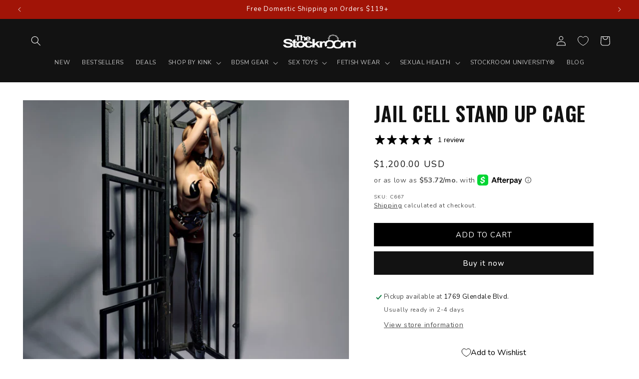

--- FILE ---
content_type: text/css
request_url: https://stockroom.com/cdn/shop/t/47/assets/component-mega-menu.css?v=10110889665867715061765222343
body_size: -343
content:
.mega-menu{position:static}.mega-menu__content{background-color:rgb(var(--color-background));border-left:0;border-radius:0;border-right:0;left:0;overflow-y:auto;padding-bottom:3rem;padding-top:3rem;position:absolute;right:0;top:100%}.shopify-section-header-sticky .mega-menu__content{max-height:calc(100vh - var(--header-bottom-position-desktop, 20rem) - 4rem)}.header-wrapper--border-bottom .mega-menu__content{border-top:0}.js .mega-menu__content{opacity:0;transform:translateY(-1.5rem)}.mega-menu[open] .mega-menu__content{opacity:1;transform:translateY(0)}.mega-menu__list{display:grid;gap:1.8rem 4rem;grid-template-columns:repeat(6,minmax(0,1fr));list-style:none}.mega-menu__link{color:rgba(var(--color-foreground),.75);display:block;line-height:calc(1 + .3 / var(--font-body-scale));padding-bottom:.6rem;padding-top:.6rem;text-decoration:none;transition:text-decoration var(--duration-short) ease;word-wrap:break-word}.mega-menu__link--level-2{font-weight:700}.header--top-center .mega-menu__list{display:flex;justify-content:center;flex-wrap:wrap;column-gap:0}.header--top-center .mega-menu__list>li{width:16%;padding-right:2.4rem}.mega-menu__link:hover,.mega-menu__link--active{color:rgb(var(--color-foreground));text-decoration:underline}.mega-menu__link--active:hover{text-decoration-thickness:.2rem}.mega-menu .mega-menu__list--condensed{display:block}.mega-menu__list--condensed .mega-menu__link{font-weight:400}
/*# sourceMappingURL=/cdn/shop/t/47/assets/component-mega-menu.css.map?v=10110889665867715061765222343 */


--- FILE ---
content_type: text/css;charset=UTF-8
request_url: https://cached.rebuyengine.com/api/v1/widgets/styles?id=230171&format=css&cache_key=1764786391
body_size: -450
content:
.rebuy-widget-230171{width:100%!important;max-width:440px!important;margin-left:0!important;margin-right:auto!important;text-align:left!important;margin-top:0px!important;margin-bottom:0px!important}#rebuy-widget-230171 .rebuy-product-grid{max-width:440px!important;width:100%!important;margin-left:0!important}#rebuy-widget-230171 .primary-title{text-align:left!important;margin-bottom:0px!important}#rebuy-widget-230171 .rebuy-product-block{margin-left:10px!important;width:100%!important}.powered-by-rebuy{display:none!important}#rebuy-widget-230171 .rebuy-widget{margin-top:0px!important;margin-bottom:0px!important}#rebuy-widget-230171 .rebuy-widget.widget-type-cart.widget-display-embed.widget-layout-list{margin-top:0!important;margin-bottom:0!important;padding:0 0!important}#rebuy-widget-230171 .rebuy-product-grid.large-style-list.large-columns-1.large-carousel,#rebuy-widget-230171 .rebuy-product-grid.medium-style-grid.medium-columns-1.medium-carousel,#rebuy-widget-230171 .rebuy-product-grid.small-style-grid.small-columns-1.small-carousel{margin-top:0!important;margin-bottom:0!important;padding-top:0!important;padding-bottom:0!important}#rebuy-widget-230171 .rebuy-product-block.splide__slide.rebuy-carousel__slide{margin-top:0!important;margin-bottom:0!important;padding-top:20!important;padding-bottom:0!important}#rebuy-widget-230171 .rebuy-product-title.clickable{font-family:'Oswald',Arial,sans-serif;text-transform:uppercase;font-weight:600}

--- FILE ---
content_type: text/css;charset=UTF-8
request_url: https://cached.rebuyengine.com/api/v1/widgets/styles?id=237463&format=css&cache_key=1764786391
body_size: -228
content:
#rebuy-widget-237463 .rebuy-product-title.clickable{font-family:'Oswald',Arial,sans-serif;text-transform:uppercase;font-weight:600;font-size:1.3rem;text-align:left!important;display:block}#rebuy-widget-237463 .rebuy-money{text-align:left!important;display:block}#rebuy-widget-237463 .rebuy-product-media{aspect-ratio:1 / 1;width:100%!important;display:flex;align-items:center;justify-content:center;overflow:hidden;background:#fff;margin-bottom:20px!important}#rebuy-widget-237463 .rebuy-product-media img{width:100%;height:100%;object-fit:cover;display:block}#rebuy-widget-237463 .rebuy-product-title,#rebuy-widget-237463 .rebuy-product-title.clickable{line-height:1.25!important;margin-top:0!important;margin-bottom:4px!important}#rebuy-widget-237463 .rebuy-product-block{display:flex!important;flex-direction:column!important;height:100%!important}#rebuy-widget-237463 .rebuy-product-info{flex:1 1 auto;display:flex;flex-direction:column}#rebuy-widget-237463 .rebuy-button{margin-top:auto!important;width:100%}#rebuy-widget-237463 .rebuy-product-block{display:grid!important;grid-template-rows:auto 1fr auto!important;height:100%!important}#rebuy-widget-237463 .rebuy-product-info{display:flex;flex-direction:column}#rebuy-widget-237463 .rebuy-product-actions,#rebuy-widget-237463 .rebuy-button{align-self:stretch}#rebuy-widget-237463 .rebuy-product-title,#rebuy-widget-237463 .rebuy-product-title.clickable{display:-webkit-box;-webkit-box-orient:vertical;-webkit-line-clamp:2;overflow:hidden;min-height:2.6em;line-height:1.3!important;margin-bottom:6px!important}#rebuy-widget-237463 .rebuy-money{margin-top:2px}#rebuy-widget-237463 .rebuy-product-price{display:flex!important;gap:8px;align-items:center;flex-wrap:wrap}#rebuy-widget-237463 .rebuy-money{display:inline-block!important;font-size:1.6rem!important;font-weight:600!important;margin:0;line-height:1.3}#rebuy-widget-237463 .rebuy-money.rebuy-compare-price{font-size:.8rem!important;font-weight:400!important;text-decoration:line-through!important;margin:0;line-height:1.3}#rebuy-widget-237463::before{content:"Recently Viewed";display:block;font-family:"Oswald",sans-serif;font-weight:600;color:#000;text-transform:uppercase;margin-bottom:1rem;text-align:left;line-height:1.1;font-size:3rem}@media (min-width:990px){#rebuy-widget-237463::before{font-size:4rem}}

--- FILE ---
content_type: text/javascript; charset=utf-8
request_url: https://stockroom.com/products/jail-cell-stand-up-cage-dungeon-furniture.js
body_size: 898
content:
{"id":6486757343383,"title":"Jail Cell Stand Up Cage","handle":"jail-cell-stand-up-cage-dungeon-furniture","description":"\u003cp\u003eThe Jail Cell Stand-Up Cage is the ultimate dungeon accessory. This security cage is perfect for keeping a human captive exactly where you want. You can stash your prisoner, slave, or submissive in this very attractive steel cage and won’t need to worry about them escaping. This strong and secure jail cell locks in three different places to provide maximum confinement.\u003c\/p\u003e\r\n\u003cp\u003eThe Jail Cell Stand-Up Cage is easy to assemble. It is made up of eight different pieces that can easily collapse back down for storage purposes. The three doors open individually and independently of one another and lock securely with 3 separate padlocks (\u003cstrong\u003elocks not included\u003c\/strong\u003e). Access to the separate sections inside the cage is granted by opening one door while other doors remain closed and locked. You can play with your prisoner while some doors are open and others are closed.\u003c\/p\u003e\r\n\u003cp\u003eThe sides of the cage are secured with 12 bolts each. The entire piece is constructed from top-quality welded steel. The steel bars are all 1” x 1” square steel. You can also use the cell laying down (horizontally).\u003c\/p\u003e\r\n\u003cp\u003e\u003cstrong\u003eProduct Details:\u003c\/strong\u003e\u003cbr\u003e • 6’4\" tall \u003cbr\u003e • 23” wide \u003cbr\u003e • 25” deep \u003cbr\u003e • 150 lbs.\u003c\/p\u003e\r\n\u003cp\u003e\u003cstrong\u003eThe Eight Pieces :\u003c\/strong\u003e\u003cbr\u003e Top (23” x 25”)\u003cbr\u003e Bottom (23” x 25”)\u003cbr\u003e Right (6’4\" x 25”)\u003cbr\u003e Left (6’4\" x 25”)\u003cbr\u003e Back (6’4\" x 23”)\u003cbr\u003e 3 front piece (23” x 23”) doors \u003cbr\u003e\u003cbr\u003e *Note: This item is available only in powder coat.\u003c\/p\u003e\r\n\u003cp\u003e\u003cstrong\u003eALL SALES FINAL. Please order carefully and if you have any questions or concerns about this item, please contact our Customer Service. \u003c\/strong\u003e\u003c\/p\u003e\r\n\u003cp\u003e\u003cstrong\u003eSHIPPING NOTES:\u003c\/strong\u003e\u003cbr\u003e This is a drop-ship item. Orders may take up to 8-10 weeks delivery time. International orders are not available. The price of the item includes FREE SHIPPING within the continental US. Additional shipping fees may apply otherwise. \u003cstrong\u003eExpress shipping is not available for this item.\u003c\/strong\u003e\u003c\/p\u003e","published_at":"2021-02-22T19:03:33-08:00","created_at":"2021-02-22T19:03:33-08:00","vendor":"vendor-unknown","type":"BDSM Gear","tags":["BDSM Gear: Dungeon Furniture","FREE GIFT","not-on-sale","Promo Exclude"],"price":120000,"price_min":120000,"price_max":120000,"available":true,"price_varies":false,"compare_at_price":null,"compare_at_price_min":0,"compare_at_price_max":0,"compare_at_price_varies":false,"variants":[{"id":39250715476119,"title":"Default Title","option1":"Default Title","option2":null,"option3":null,"sku":"C667","requires_shipping":true,"taxable":true,"featured_image":null,"available":true,"name":"Jail Cell Stand Up Cage","public_title":null,"options":["Default Title"],"price":120000,"weight":52163,"compare_at_price":null,"inventory_management":null,"barcode":"","quantity_rule":{"min":1,"max":null,"increment":1},"quantity_price_breaks":[],"requires_selling_plan":false,"selling_plan_allocations":[]}],"images":["\/\/cdn.shopify.com\/s\/files\/1\/0505\/9398\/8759\/files\/Image_20251223_175957.jpg?v=1766542138"],"featured_image":"\/\/cdn.shopify.com\/s\/files\/1\/0505\/9398\/8759\/files\/Image_20251223_175957.jpg?v=1766542138","options":[{"name":"Title","position":1,"values":["Default Title"]}],"url":"\/products\/jail-cell-stand-up-cage-dungeon-furniture","media":[{"alt":"Model inside a metal cage on a gray background","id":39849882353815,"position":1,"preview_image":{"aspect_ratio":0.8,"height":3000,"width":2400,"src":"https:\/\/cdn.shopify.com\/s\/files\/1\/0505\/9398\/8759\/files\/Image_20251223_175957.jpg?v=1766542138"},"aspect_ratio":0.8,"height":3000,"media_type":"image","src":"https:\/\/cdn.shopify.com\/s\/files\/1\/0505\/9398\/8759\/files\/Image_20251223_175957.jpg?v=1766542138","width":2400}],"requires_selling_plan":false,"selling_plan_groups":[]}

--- FILE ---
content_type: application/javascript
request_url: https://geoip-product-blocker.zend-apps.com/script/2018/blocker17803027.js
body_size: 5829
content:
var ZAPB = {}; window.za_country_code="US"; window.za_state_code="OH"; window.za_ip="18.118.143.210"; ZAPB.rules = JSON.parse('[{"block_type":"state","vpn_block":"0","states":{"country":"US","state":"CA"},"country":"","products":{"0":{"handle":"fox-tail-anal-plug-butt-plugs"},"1":{"handle":"pride-rainbow-faux-foxtail"},"2":{"handle":"white-rabbit-fur-bunny-tail-silicone-butt-plug"}}},{"block_type":"country","vpn_block":"0","states":"","country":"AF,AL,DZ,AS,AD,AO,AI,AQ,AG,AR,AM,AW,AU,AT,AZ,BS,BH,BD,BB,BY,BE,BZ,BJ,BM,BT,BO,BA,BW,BV,BR,BQ,IO,VG,BN,BG,BF,BI,KH,CM,CT,CV,KY,CF,TD,CL,CN,CX,CC,CO,KM,CG,CD,CK,CR,HR,CU,CY,CZ,CI,DK,DJ,DM,DO,NQ,DD,EC,EG,SV,GQ,ER,EE,ET,FK,FO,FJ,FI,FR,GF,PF,TF,FQ,GA,GM,GE,DE,GH,GI,GR,GL,GD,GP,GU,GT,GG,GN,GW,GY,HT,HM,HN,HK,HU,IS,IN,ID,IR,IQ,IE,IM,IL,IT,JM,JP,JE,JT,JO,KZ,KE,KI,KW,KG,LA,LV,LB,LS,LR,LY,LI,LT,LU,MO,MK,MG,MW,MY,MV,ML,MT,MH,MQ,MR,MU,YT,FX,FM,MI,MD,MC,MN,ME,MS,MA,MZ,MM,NA,NR,NP,NL,AN,NT,NC,NZ,NI,NE,NG,NU,NF,KP,VD,MP,NO,OM,PC,PK,PW,PS,PA,PZ,PG,PY,YD,PE,PH,PN,PL,PT,PR,QA,RO,RU,RW,RE,BL,SH,KN,LC,MF,PM,VC,WS,SM,SA,SN,RS,CS,SC,SL,SG,SK,SI,SB,SO,ZA,GS,KR,ES,LK,SD,SR,SJ,SZ,SE,CH,SY,ST,TW,TJ,TZ,TH,TL,TG,TK,TO,TT,TN,TR,TM,TP,TC,TV,UM,PU,VI,UG,UA,SU,AE,GB,UY,UZ,VU,VA,VE,VN,WK,WF,EH,YE,ZM,ZW,AX","products":{"0":{"handle":"hitachi-magic-wand-massagers"}}}]'); ZAPB.variants = JSON.parse('[{"country":"","variants":{},"block_type":"state","vpn_block":"0","states":{"country":"US","state":"CA"}},{"country":"AF,AL,DZ,AS,AD,AO,AI,AQ,AG,AR,AM,AW,AU,AT,AZ,BS,BH,BD,BB,BY,BE,BZ,BJ,BM,BT,BO,BA,BW,BV,BR,BQ,IO,VG,BN,BG,BF,BI,KH,CM,CT,CV,KY,CF,TD,CL,CN,CX,CC,CO,KM,CG,CD,CK,CR,HR,CU,CY,CZ,CI,DK,DJ,DM,DO,NQ,DD,EC,EG,SV,GQ,ER,EE,ET,FK,FO,FJ,FI,FR,GF,PF,TF,FQ,GA,GM,GE,DE,GH,GI,GR,GL,GD,GP,GU,GT,GG,GN,GW,GY,HT,HM,HN,HK,HU,IS,IN,ID,IR,IQ,IE,IM,IL,IT,JM,JP,JE,JT,JO,KZ,KE,KI,KW,KG,LA,LV,LB,LS,LR,LY,LI,LT,LU,MO,MK,MG,MW,MY,MV,ML,MT,MH,MQ,MR,MU,YT,FX,FM,MI,MD,MC,MN,ME,MS,MA,MZ,MM,NA,NR,NP,NL,AN,NT,NC,NZ,NI,NE,NG,NU,NF,KP,VD,MP,NO,OM,PC,PK,PW,PS,PA,PZ,PG,PY,YD,PE,PH,PN,PL,PT,PR,QA,RO,RU,RW,RE,BL,SH,KN,LC,MF,PM,VC,WS,SM,SA,SN,RS,CS,SC,SL,SG,SK,SI,SB,SO,ZA,GS,KR,ES,LK,SD,SR,SJ,SZ,SE,CH,SY,ST,TW,TJ,TZ,TH,TL,TG,TK,TO,TT,TN,TR,TM,TP,TC,TV,UM,PU,VI,UG,UA,SU,AE,GB,UY,UZ,VU,VA,VE,VN,WK,WF,EH,YE,ZM,ZW,AX","variants":{},"block_type":"country","vpn_block":"0","states":""}]'); ZAPB.secret_link = ""; ZAPB.lock_urls = JSON.parse('[]'); ZAPB.shop_name = 'jtstockroom'; ZAPB.ana_btn = '<button id="ZAPB_block_variant" class="unavailable_design" type="button"> UNAVAILABLE TO CART</button> <style> .unavailable_design{ text-align: center; width: 100%; line-height: 1.4; padding-left: 5px; padding-right: 5px; white-space: normal; margin-top: 0; margin-bottom: 10px; min-height: 44px; background: #ffffff21; color: #3a3a3a !important; border: 1px solid #3a3a3a; font-size: 14px; font-weight: 600; } .ZAPB_block_class:before { content: " "; position: absolute; top: 0; left: 0; bottom: 0; right: 0; z-index: 999999; /*cursor: not-allowed;*/ } .ZAPB_block_class { opacity: 0.5; position: relative; } </style>'; ZAPB.bar_template = '<style> .ZAPB_bar_template_content{ min-height: 40px; } .ZAPB_bar_template_content .ZAPB_bar_template{ background-repeat: no-repeat; background-size: cover; background-position: center; position: fixed; top: 0; width: 100%; z-index: 9999; align-items: center; text-align: center; background-color: #000; } .ZAPB_bar_template_content .ZAPB_bar_template p { font-size: 16px; color: #fff; } </style> <div class="ZAPB_bar_template_content"> <div class="ZAPB_bar_template"> <div class="ZAPB_bar_template"> <p style="margin: 0; padding: 5px;"></p> </div> </div> </div>'; ZAPB.display_message = JSON.parse('null'); ZAPB.custom_css = ''; window.setCookie=function(e,t,n){var o=new Date;o.setTime(o.getTime()+24*n*60*60*1e3);var i="expires="+o.toGMTString();document.cookie=e+"="+t+";"+i+";path=/"},window.getCookie=function(e){for(var t=e+"=",n=decodeURIComponent(document.cookie).split(";"),o=0;o<n.length;o++){for(var i=n[o];" "==i.charAt(0);)i=i.substring(1);if(0==i.indexOf(t))return i.substring(t.length,i.length)}return""}; var xhttp = new XMLHttpRequest; xhttp.onreadystatechange = function() { if (this.readyState == 4 && this.status == 200) { var resp = JSON.parse(xhttp.responseText); if(typeof(resp[window.za_ip]) !== "undefined") { ZAPB.proxy = resp[window.za_ip]['proxy']; } } }; xhttp.open("GET", "https://proxycheck.zend-apps.com/"+window.za_ip+".js", true); xhttp.send(); ZAPB.ScriptMaker=function(e,t){var a=document.createElement("script");a.type="text/javascript",a.src=e,""!=t&&(a.onload=t),document.getElementsByTagName("head")[0].appendChild(a)}; ZAPB.FindBase=function(n,r){return 1<n('a[href*="/products/"]',r.parent()).has('img[src*="/products/"] , img[src*="/no-image"]').length||50<r.parent().width()-r.width()?r:ZAPB.FindBase(n,r.parent())}; function ZAPB_CustomCss(){ jQuery('head').append("<style id='ZAPB_custom_css'>"+ZAPB.custom_css+"</style>"); } var page_u = location.href.split('/'); ZAPB.prod_handle = page_u[page_u.length - 1].split('?')[0]; var var_url = location.href.split('variant='); ZAPB.var_id = var_url[var_url.length -1]; selected_ver_id = (location.href).split('?variant='); selected_ver_id = selected_ver_id[0].split('?_pos='); window.handle = selected_ver_id[0].split(Shopify.shop+'/products/'); blocked_products_len = []; ZAPB.check_and_block_products = function(rule) { var blocked_products = []; if (rule.products.length !== 0) { jQuery.each(rule.products, function(j, k) { blocked_products.push(k.handle); blocked_products_len.push(k.handle); }); } var a, i, n, o, s, t, c; o = jQuery('a[href*="/products/"]'); t = 0; while (t < o.length) { i = o.eq(t); n = i.attr('href').split('/'); a = n[n.length - 1].split('?')[0]; s = i.parent(); try{ s = ZAPB.FindBase(jQuery, i.parent()); }catch (e) {} if(Shopify.theme.name == 'Ride'){ s = i.parents(".grid__item"); } jQuery.each(blocked_products, function(index, ele) { if (a === ele || a === encodeURI(ele)) { if(s.parents("#NavDrawer").length<1 && s.attr('id') !== "NavDrawer") { s.addClass('zapb-blocker-product'); } } }); ++t; } jQuery(".zapb-blocker-product").remove(); var prod_handle = ZAPB.prod_handle; if(page_u[page_u.length - 2] !== 'collections') { jQuery.each(blocked_products, function (i, ele) { if (prod_handle === ele || prod_handle === encodeURI(ele)) { jQuery('input[name="add"],button[name="add"]').remove(); try { location.href = location.origin + "/collections/all"; } catch (e) {} } }); } }; function countrieswise_url_block(){ blocked_urls = []; jQuery.each(ZAPB.lock_urls, function(i, ele) { var url_c_code = ele.country; if (jQuery.inArray(window.za_country_code, url_c_code.split(',')) !== -1 || jQuery.inArray("AC", url_c_code.split(',')) !== -1 ) { blocked_urls.push(ele.lock_url); } }); var locket_loc = window.location.href; var current_url = locket_loc.toString(); if(jQuery.inArray(current_url, blocked_urls) != -1) { if(current_url != 'https://'+ZAPB.shop_name+'.myshopify.com/collections/all'){ location.href = 'https://'+ZAPB.shop_name+'.myshopify.com/collections/all'; }else{ location.href = 'https://'+ZAPB.shop_name+'.myshopify.com'; } } } ZAPB.checkAndBlockVariants = function(variant) { var blocked_var = []; jQuery.each(variant, function(i, v) { var variant_id = parseInt(ZAPB.var_id); blocked_var.push(v.variant_id); }); if (typeof(meta) != "undefined" && meta.page.pageType == 'product') { if (Shopify.theme.name == "Dawn" || Shopify.theme.name == "PS Dawn" || Shopify.theme.name == "Copy of Dawn" || Shopify.theme.name == "Lago Filt - EvergladesFarm 1.0.0.1") { ZAPB.form = jQuery(document).find("form[action^='/cart/add']:last"); } else { ZAPB.form = jQuery(document).find("form[action^='/cart/add']:first"); } ZAPB.atc_btn = ZAPB.form.find(":input[name='add']:first"); v_btn = jQuery('#ZAPB_block_variant'); if(v_btn.length == 0) { jQuery(ZAPB.atc_btn).before(ZAPB.ana_btn); } if (Shopify.theme.name == "Dawn" || Shopify.theme.name == "PS Dawn" || Shopify.theme.name == "Copy of Install-me-wokiee-v-2-0-3 //// - fixed" || Shopify.theme.name == "Roterunner 4.0.6 - 0423" || Shopify.theme.name == "Vodoma Beachwear" || Shopify.theme.name == "Copy of Dawn" || Shopify.theme.name == "Lago Filt - EvergladesFarm 1.0.0.1") { current_v_id = ZAPB.form.find('input[name=id]').val(); if(current_v_id != undefined) { sel_vals = parseInt(current_v_id); } else { window.location.reload(true); } }else{ sel_vals = parseInt(ZAPB.form.find('select[name="id"] > option:selected').val()); } DefualtBlockVariants(sel_vals); function DefualtBlockVariants(sel_vals) { buy_now_sel = '.shopify-payment-button'; if(jQuery.inArray(sel_vals, blocked_var) != -1){ ZAPB.atc_btn.css('display', 'none'); jQuery('#ZAPB_block_variant').css('display', 'block'); jQuery(buy_now_sel).addClass('ZAPB_block_class'); }else{ jQuery('#ZAPB_block_variant').css('display', 'none'); jQuery(buy_now_sel).removeClass('ZAPB_block_class'); } } } }; function countrieswise_sections() { ZAPB.sections = JSON.parse('[]'); ZAPB.sections.forEach(function(ele, ind) { var sec_count = ele.country; var sections_country = sec_count.split(','); if(ele.block_type == 'state' && typeof(ele.block_type)){ current_country = ele.states.country; if (za_country_code == current_country) { var s_s_code = ele.states.state; if (jQuery.inArray(window.za_state_code, s_s_code.split(',')) !== -1) { section_display(ele); } } }else{ if(sections_country.indexOf(window.za_country_code) != -1 || sections_country.indexOf("AC") != -1 ) { section_display(ele); } } }); function section_display(ele) { var display = ele.display_type; if(display == 'hide'){ classes1 = ele.section_class; sec_content1 = classes1.split(','); sec_content1.forEach(function(e, i) { jQuery('head').append("<style>"+e+"{display:none !important;}</style>"); }); }else{ classes2 = ele.section_class; sec_content2 = classes2.split(','); sec_content2.forEach(function(e, i) { jQuery('head').append("<style>"+e+"{display:block !important;}</style>"); }); } }} function ZAPB_DisplayMessage() { if(typeof(ZAPB.display_message) != "undefined" && ZAPB.display_message !== null) { if(typeof(ZAPB.display_message['status']) != "undefined" && ZAPB.display_message['status'] == 1) { setTimeout(function() { if(blocked_products_len.length != 0 || blocked_variants.length != 0){ jQuery('body').prepend(ZAPB.bar_template); } }, 1000); } } } function ZAPB_Warning(){ ZAPB.warning_messages = JSON.parse('[]'); ZAPB.warning_template = '<style> .zapb-warning-is-visible{ visibility: hidden; display: none; } .warning-pb-modal-content{ border-radius: 1.25rem; position: relative; display: flex; flex-direction: column; width: 100%; pointer-events: auto; background-color: #fff; background-clip: padding-box; border: 1px solid rgba(0, 0, 0, 0.2); border-radius: 0.3rem; outline: 0; } #warning_popup_overlay { position: fixed; top: 0; left: 0; width: 100%; height: 100%; background-color: rgba(82, 82, 82, 0.77); filter:alpha(opacity=70); z-index: 100001; } .warning_pb_popup_content a{ display: block; text-decoration: none; } .warning_pb_popup{ width: 100%; margin: 0 auto; display: block; position: fixed; z-index: 100001; } .warning_pb_popup_content{ min-width: 32rem; width: 32rem; min-height: 150px; margin: 100px auto; position: relative; z-index: 103; border-radius: 1.25rem; box-shadow: 0 2px 5px #747474; } .warning_pb_popup_bg { background: #ffffff; } @media (max-width: 767px) { .warning_pb_popup_content{ min-width: 300px; width: 300px; } } .close_btn_style { position: absolute; top: 0; right: 0; margin: 14px; padding: 5px; box-sizing: content-box; width: 1em; height: 1em; padding: 0.25em 0.25em; color: #000; border: 0; border-radius: 0.75rem; opacity: 1; background-color: #d90000; clip-path: polygon(20% 0%, 0% 20%, 30% 50%, 0% 80%, 20% 100%, 50% 70%, 80% 100%, 100% 80%, 70% 50%, 100% 20%, 80% 0%, 50% 30%); } .warning-pb-modal-body-content { padding: 1.875rem; position: relative; flex: 1 1 auto; padding: 1rem; text-align: center; } .warning-pb-modal-body-content .warn_toggle { border: 0; cursor: pointer; padding: 10px 20px; text-transform: capitalize; border-radius: 40px; margin: 5px; box-shadow: 2px 2px 9px #33333354; min-width: 80px; font-size: 16px; transition: all 0.6s; } .warning_pb_modal-header-style{ padding: 1em 1em 0em 1em; } .warning_pb_heading-style h3{ margin-bottom: 10px; } .warning_pb_modal-header img{ width: 80px; } .warning_pb_modal-header .warning_pb-modal-heading{ font-size: 24px; color: #050101; } .warning_pb_modal_body .warn_msg{ font-size: 16px; color: #4d4d4d; } .warning_pb_modal_body button.warn_toggle_ok{ color: #ffffff; background-color: #000000; } .warning_pb_modal_body button.warn_toggle_ok:hover{ background-color: #008209; } .warning_pb_modal_body button.warn_toggle_cancel{ color: #ffffff; background-color: #000000; } .warning_pb_modal_body button.warn_toggle_cancel:hover{ background-color: #d60700; } .warning-pb-modal-body-content.pb-my-2{ margin: 10px 0px; } </style> <div id="warning_popup_overlay" class="zapb-warning-is-visible"> <div class="warning_pb_popup zapb-warning-is-visible"> <div class="warning_pb_popup_content warning-pb-modal-content warning_pb_popup_bg"> <div class="warning-pb-modal-body-content"> <div class="warning_pb_modal-header warning_pb_modal-header-style"> <img src="https://geoip-product-blocker.zend-apps.com/img/warnings/3.png" class="" alt="Warning Icon" style="display: initial;"> <h3 class="warning_pb-modal-heading">Product Warning</h3> </div> <div class="warning_pb_modal_body"> <p class="warn_msg"></p> <button type="button" class="prod_warning_close warn_toggle warn_toggle_cancel">Cancel</button> <button type="button" class="warn_toggle warn_toggle_ok">Confirm</button> </div> </div> <a href="javascript:void(0)" class="close_btn_style prod_warning_close"></a> </div> </div> </div> '; ZAPB.warning_type = 'popup'; function Show_Product_Warning_Popup() { jQuery(document).find('.warn_toggle_ok').on('click', function() { jQuery(document).find('.warning_pb_popup, #warning_popup_overlay').toggleClass('zapb-warning-is-visible'); var allow_checkout = '0'; if(allow_checkout == 1) { if(jQuery(ZAPB.clicked_btn).hasClass('ZAPB_cloned_buy_now') == true) { jQuery('.ZAPB_original_buy_now').trigger('click'); } else { jQuery(ZAPB.clicked_btn).trigger('click'); } } else { jQuery(".warning_pb_popup_content .prod_warning_close").trigger('click'); } ZAPB.is_btn_clicked = false; jQuery(document).find('.warning_pb_popup, #warning_popup_overlay').addClass('zapb-warning-is-visible'); }); } function ZAPB_Product_Warning_init(){ ZAPB.is_btn_clicked = false; ZAPB.clicked_btn = false; var form_init = "form[action^='/cart/add']:last"; var form_btn = ":input[type='submit']"; jQuery(document).on("click", form_init+" .ZAPB_cloned_buy_now, "+form_init+" "+form_btn, function(e) { ZAPB.clicked_btn = $(this); jQuery(document).find('.warning_pb_popup, #warning_popup_overlay').toggleClass('zapb-warning-is-visible'); if(ZAPB.is_btn_clicked == false) { e.preventDefault(); ZAPB.is_btn_clicked = true; } }); var zend_clone_btn_checker = setInterval(function(){ if(jQuery("form[action^='/cart/add']:last .ZAPB_cloned_buy_now").length <= 0) { CloneBuyNowButton(); clearInterval(zend_clone_btn_checker); } }, 800); } function CloneBuyNowButton(){ var buy_button = jQuery("form[action^='/cart/add']:last").find(".shopify-payment-button__button"); if(buy_button.length > 0) { var clone_button = buy_button.clone(); buy_button.addClass("ZAPB_original_buy_now"); buy_button.css('display','none'); clone_button.addClass('ZAPB_cloned_buy_now'); clone_button.css('display','block'); buy_button.after(clone_button); } } var WarningIntervalStart = setInterval(function(){ var page_type = meta.page.pageType; if(typeof(meta) != "undefined" && meta.page.pageType == 'product'){ jQuery.each(ZAPB.warning_messages, function(i, ele) { if(ele.block_type == 'state' && typeof(ele.block_type)){ current_country = ele.states.country; if(window.za_country_code == current_country){ var s_code = ele.states.state; if (jQuery.inArray(window.za_state_code, s_code.split(', ')) !== -1) { checkWarning(ele.warnings); } } }else{ var c_code = ele.country; if (jQuery.inArray(window.za_country_code, c_code.split(',')) !== -1 || jQuery.inArray("AC", c_code.split(',')) !== -1) { checkWarning(ele.warnings); } } }); function checkWarning(warning){ jQuery.each(warning, function(ind, data){ if(data.handle == window.handle[1] || encodeURI(data.handle) === window.handle[1]){ if(jQuery('.warning_pb_modal_body .warn_msg').length <= 0){ if(ZAPB.warning_type == 'popup'){ jQuery('body').append(ZAPB.warning_template); }else{ var descform = "form[action^='/cart/add']:last"; jQuery(descform).append(ZAPB.warning_template); } jQuery(".warning_pb_modal_body .warn_msg").append(data.war_msg); var show_warn_once = '0'; if(show_warn_once == 1){ if(window.getCookie("ZAPB_show_warn_once") == "") { document.cookie = "ZAPB_show_warn_once=true"; ZAPB_Product_Warning_init(); } }else{ ZAPB_Product_Warning_init(); } } Show_Product_Warning_Popup(); jQuery(".warning_pb_popup_content .prod_warning_close" ).click(function() { jQuery(".warning_pb_popup, #warning_popup_overlay").addClass("zapb-warning-is-visible"); ZAPB.is_btn_clicked = false }); } }); } } if(page_type){ clearInterval(WarningIntervalStart); } }, 500); } var ZAPB_ready = function(){ ZAPB.checkAllConditions = function() { jQuery.each(ZAPB.rules, function(i, ele) { if (ZAPB.proxy==='yes' && ele.vpn_block==1){ ZAPB.check_and_block_products(ele); }else{ var block_type = ele.block_type; if (block_type == 'state') { current_country = ele.states.country; if (za_country_code == current_country) { var s_code = ele.states.state; if (jQuery.inArray(window.za_state_code, s_code.split(', ')) !== -1) { ZAPB.check_and_block_products(ele); } } } var c_code = ele.country; if (jQuery.inArray(window.za_country_code, c_code.split(',')) !== -1 || jQuery.inArray("AC", c_code.split(',')) !== -1) { ZAPB.check_and_block_products(ele); } } }); }; ZAPB.checkAllVariantCondition = function() { blocked_variants = []; jQuery.each(ZAPB.variants, function(i, ele) { if (ZAPB.proxy==='yes' && ele.vpn_block==1){ jQuery.each(ele.variants, function(i, variant) { blocked_variants.push(variant); }); }else{ var block_type1 = ele.block_type; if (block_type1 == 'state'){ current_country1 = ele.states.country; if (za_country_code == current_country1) { var v_s_code = ele.states.state; if (jQuery.inArray(window.za_state_code, v_s_code.split(',')) !== -1) { jQuery.each(ele.variants, function(i, variant) { blocked_variants.push(variant); }); } } } var var_c_code = ele.country; if(jQuery.inArray(window.za_country_code, var_c_code.split(',')) !== -1 || jQuery.inArray("AC", var_c_code.split(',')) !== -1 ){ jQuery.each(ele.variants, function(i, variant) { blocked_variants.push(variant); }); } } }); ZAPB.checkAndBlockVariants(blocked_variants); }; let searchParams2 = new URLSearchParams(window.location.search); if (searchParams2.has('zend-secret-code') == true){ window.param2 = searchParams2.get('zend-secret-code'); } window.par1 = ZAPB.secret_link; if (typeof window.param2 !== 'undefined') { window.par2 = window.btoa(String(parseInt(window.param2))); } if (window.par1 == window.par2) { var prod = window.par1; if(prod != 'undefined'){ window.setCookie('product_blocker_cookie', prod, 1); } }else{ var cookie_value = window.getCookie('product_blocker_cookie'); if(!cookie_value){ ZAPB_CustomCss(); setInterval(function(){ZAPB.checkAllConditions()},1e3); countrieswise_url_block(); countrieswise_sections(); ZAPB_DisplayMessage(); ZAPB_Warning(); setInterval(function(){ZAPB.checkAllVariantCondition()},800); } } }; "undefined"==typeof jQuery?ZAPB.ScriptMaker("//ajax.googleapis.com/ajax/libs/jquery/1.11.1/jquery.min.js",ZAPB_ready):ZAPB_ready(); 

--- FILE ---
content_type: text/javascript; charset=utf-8
request_url: https://stockroom.com/products/jail-cell-stand-up-cage-dungeon-furniture.js
body_size: 898
content:
{"id":6486757343383,"title":"Jail Cell Stand Up Cage","handle":"jail-cell-stand-up-cage-dungeon-furniture","description":"\u003cp\u003eThe Jail Cell Stand-Up Cage is the ultimate dungeon accessory. This security cage is perfect for keeping a human captive exactly where you want. You can stash your prisoner, slave, or submissive in this very attractive steel cage and won’t need to worry about them escaping. This strong and secure jail cell locks in three different places to provide maximum confinement.\u003c\/p\u003e\r\n\u003cp\u003eThe Jail Cell Stand-Up Cage is easy to assemble. It is made up of eight different pieces that can easily collapse back down for storage purposes. The three doors open individually and independently of one another and lock securely with 3 separate padlocks (\u003cstrong\u003elocks not included\u003c\/strong\u003e). Access to the separate sections inside the cage is granted by opening one door while other doors remain closed and locked. You can play with your prisoner while some doors are open and others are closed.\u003c\/p\u003e\r\n\u003cp\u003eThe sides of the cage are secured with 12 bolts each. The entire piece is constructed from top-quality welded steel. The steel bars are all 1” x 1” square steel. You can also use the cell laying down (horizontally).\u003c\/p\u003e\r\n\u003cp\u003e\u003cstrong\u003eProduct Details:\u003c\/strong\u003e\u003cbr\u003e • 6’4\" tall \u003cbr\u003e • 23” wide \u003cbr\u003e • 25” deep \u003cbr\u003e • 150 lbs.\u003c\/p\u003e\r\n\u003cp\u003e\u003cstrong\u003eThe Eight Pieces :\u003c\/strong\u003e\u003cbr\u003e Top (23” x 25”)\u003cbr\u003e Bottom (23” x 25”)\u003cbr\u003e Right (6’4\" x 25”)\u003cbr\u003e Left (6’4\" x 25”)\u003cbr\u003e Back (6’4\" x 23”)\u003cbr\u003e 3 front piece (23” x 23”) doors \u003cbr\u003e\u003cbr\u003e *Note: This item is available only in powder coat.\u003c\/p\u003e\r\n\u003cp\u003e\u003cstrong\u003eALL SALES FINAL. Please order carefully and if you have any questions or concerns about this item, please contact our Customer Service. \u003c\/strong\u003e\u003c\/p\u003e\r\n\u003cp\u003e\u003cstrong\u003eSHIPPING NOTES:\u003c\/strong\u003e\u003cbr\u003e This is a drop-ship item. Orders may take up to 8-10 weeks delivery time. International orders are not available. The price of the item includes FREE SHIPPING within the continental US. Additional shipping fees may apply otherwise. \u003cstrong\u003eExpress shipping is not available for this item.\u003c\/strong\u003e\u003c\/p\u003e","published_at":"2021-02-22T19:03:33-08:00","created_at":"2021-02-22T19:03:33-08:00","vendor":"vendor-unknown","type":"BDSM Gear","tags":["BDSM Gear: Dungeon Furniture","FREE GIFT","not-on-sale","Promo Exclude"],"price":120000,"price_min":120000,"price_max":120000,"available":true,"price_varies":false,"compare_at_price":null,"compare_at_price_min":0,"compare_at_price_max":0,"compare_at_price_varies":false,"variants":[{"id":39250715476119,"title":"Default Title","option1":"Default Title","option2":null,"option3":null,"sku":"C667","requires_shipping":true,"taxable":true,"featured_image":null,"available":true,"name":"Jail Cell Stand Up Cage","public_title":null,"options":["Default Title"],"price":120000,"weight":52163,"compare_at_price":null,"inventory_management":null,"barcode":"","quantity_rule":{"min":1,"max":null,"increment":1},"quantity_price_breaks":[],"requires_selling_plan":false,"selling_plan_allocations":[]}],"images":["\/\/cdn.shopify.com\/s\/files\/1\/0505\/9398\/8759\/files\/Image_20251223_175957.jpg?v=1766542138"],"featured_image":"\/\/cdn.shopify.com\/s\/files\/1\/0505\/9398\/8759\/files\/Image_20251223_175957.jpg?v=1766542138","options":[{"name":"Title","position":1,"values":["Default Title"]}],"url":"\/products\/jail-cell-stand-up-cage-dungeon-furniture","media":[{"alt":"Model inside a metal cage on a gray background","id":39849882353815,"position":1,"preview_image":{"aspect_ratio":0.8,"height":3000,"width":2400,"src":"https:\/\/cdn.shopify.com\/s\/files\/1\/0505\/9398\/8759\/files\/Image_20251223_175957.jpg?v=1766542138"},"aspect_ratio":0.8,"height":3000,"media_type":"image","src":"https:\/\/cdn.shopify.com\/s\/files\/1\/0505\/9398\/8759\/files\/Image_20251223_175957.jpg?v=1766542138","width":2400}],"requires_selling_plan":false,"selling_plan_groups":[]}

--- FILE ---
content_type: application/x-javascript
request_url: https://proxycheck.zend-apps.com/18.118.143.210.js
body_size: -63
content:
{"status":"ok","18.118.143.210":{"proxy":"yes","type":"VPN","provider":"Amazon.com, Inc.","organisation":"Amazon Technologies Inc"}}

--- FILE ---
content_type: application/javascript; charset=utf-8
request_url: https://searchanise-ef84.kxcdn.com/preload_data.1o2D1g1U9D.js
body_size: 10759
content:
window.Searchanise.preloadedSuggestions=['cock ring','nipple clamps','spreader bar','strap on harness','butt plug','cock rings','strap on','stupid cute','leather collar','male chastity','anal hook','leather harness','ball gag','collar and leash','dildos & vibes','thigh cuffs','butt plugs','jt signature collection','electro play','terra firma dildo harness','mouth gags','strapon harness','terra firma','anal plug','wrist cuffs','ankle cuffs','fucking machine','ball stretchers','premium garment leather','body harness','bdsm furniture','posture collar','sex machines','bdsm gear','strap on dildos','hand cuffs','sex swing','butt plug tail','ring gag','cock cage','ball stretcher','nipple suction','blind folds','nipple clamp','sex machine','female chastity','spreader bars','bed restraint','vampire gloves','nipple play','magic wand','penis pumps','locking collar','leather flogger','clit vibrator','urethral sound','we vibe','thigh restraints','anal beads','bondage tape','e stim','bondage belt','anal toy','whips and paddles','bit gag','bust harness','garment leather','stainless steel','bondage rope','electrical stimulation','spanking paddle','spreader bar and cuffs','head harness','cock and ball harnesses','dildo harness','water based lube','tail plug','butt plug harness','jt signature','o ring','for men','chastity cages','chastity belt','pussy pump','suspension cuffs','latex bra','waist cuff','bondage collars','remote control vibrator','vac u lock','riding crop','clit clamp','urethral sounds','thigh sling','sex furniture','ice lock','violet wand','suction cup dildo','premium garment','penis gag','prostate massager','leather cuffs','kink lab','waist cincher','male masturbators','cock sleeve','latex hood','penis extensions','restraint clip','sex toys','thigh cuff','trailer hitch','fun factory','dildo gag','cock leash','pink collar','double dildo','anal lube','leather hood','fuck machines','chest harness','day collar','face dildo','clear ctrl','penis pump','machines fucking machines','pet play','vibrating dildo','wand attachment','snap hook','mens stockroom','metal collar','nose hook','arm binder','wrist and ankle cuffs','waist belt','day collars','double penetration','fetish wear','sensation play','leather strap','leather blindfold','squirting dildo','stupid cute set','fuck machine','breast bondage','wartenberg pinwheel','chastity cage','cbt device','the humbler','strait jacket','bullet vibrator','puppy play','spanking bench','locking cuffs','b vibe','ball crusher','under the bed restraints','kinklab neon wand','clit toys','clit pump','chain leash','sex sling','thigh harness','syren latex','vibrating cock ring','mens harness','purple leather','anal toys','pink leather','hoods & blindfolds','ball gags','harness strapon','head ring','metal handcuffs','open mouth gags','glass dildo','le wand','wand harness','forced orgasm','leather wrist cuffs','bondage kit','cock harness','hog tie','pegging harness','labia clamp','strap on dildo','anal plug harness for men','los angeles','leather straps','bondage straps','rose gold','humiliator gag','gift card','tens unit','male chastity cage','shibari rope','glans ring','anal harness','anal training','anal hooks','ox balls','st andrews cross','suction cup','bondage bra','milking table','silicone dildo','stockroom stockade','plus size','velvet nest','bondage bed','arm restraint','bolero straitjacket','chin dildo','sex swings','sounding rods','neon wand','self bondage','mens toys','pegging dildo','thrusting dildos','latex catsuit','electric shock','ben wa balls','vac bed','waist restraint','inflatable butt plug','pussy stretch','dental dam','leather hoods','spanking skirt','ankle cuff','blind fold','leg spreader','leather whip','metal shackles','anal plugs','cock sheath','wrist cuff','strapon dildo','tantus dildo','toy cleaner','sling stand','remote control','anal dildo','face strap on','full curves','fleshlight toy','fetish masks','pink cuffs','snap hooks','inflatable dildo','plug harness','leather bra','over the door','leather paddles','silicone lube','leg harness','tail butt plug','lace hood','wax play','bdsm kit','collars for men','suede flogger','ass lock','pony play','premium leather','vondage vegan','glass butt plug','dungeon furniture','but plug','gas mask','medical toys','clover clamps','suction dildo','electrode ring','bondage mittens','o ring gag','vibrator harness','rattan cane','bondage restraints','labia clamps','urethral sounding','leather corset','steel cuffs','violet wand kit','whips floggers paddles','clothes pin','inflatable plug','gates of hell','choke collar','kinklab electro','red leather','vaginal plug','cat tail','latex stockings','metal cuffs','toy storage','leather cock ring','breast restraints','vaginal hook','cuff set','spider gag','time lock','neck collar','suspension bar','realistic dildo','penis plug','magic wand harnesses','leather belt','mouth gag','penis sleeve','hitachi magic wand','pink leash','steel collar','g spot','fuck saw','wartenberg wheel','male harness','anal trainer','bed sheets','anal speculum','silicone collar','fisting gloves','slave collar','large dildo','leather paddle','how to books','penis ring','breath play','garter belt','our models','double ended dildo','scott paul','sleep sack','feather tickler','scott paul\'s humiliator gag','the strap','women’s fetish wear','latex top','inflatable gag','bondage collar','sex chair','bondage furniture','la pump','bed restraints','body suit','kegel balls','candle pitcher','fleece lined','nut crusher','toy bag','collar and cuffs','black dildo','estim toys','penis plugs','dragon tail whip','penis extender','strapless strapon','leather hogtie','cock pillory','dental dam harness','strap on harness pegging','vibrating butt plug','chastity device','hand trap','under bed restraint','wax candle','melanie rose','neon coyotes','red collar','padded cuffs','cock and ball rings','impact play','leather choker','massage table','stainless steel anal','vegan floral','purple collar','ankle restraints','e stimulation','power box','pin wheel','cock and ball','anal stretch','ball weight','panty vibrator','bondage table','fucking machines','ben wa','pocket pussy','muzzle gag','remote vibrator','leg cuffs','nose hooks','one bar','electro sex','latex glove','breast pump','vegan leather','high heels','joanna angel','prostate massagers','electric play','choker collar','riding crops','pussy clamp','app controlled','brown leather','anal douche','kali’s teeth','leather bust harness','breast harness','size chart','flesh light','opera gloves','strap-on harness','open crotch','hobble belt','purple cuffs','head gear','bondage board','restraint clips','leather leash','it signature collection','cum dildo','bondage chair','knee pads','under bed','latex panties','anal vibrator','hollow dildo','remote control play','harness gag','one bar prison','mike\'s spikes','g spot vibrator','bondage strap','large butt plug','magnetic nipple clamps','red leather cuffs','harness dildo','massage oil','love sense','njoy pure','jt collection','cbt balls','water lubricant','oral sex','small dildo','chin strap','cock stimulation','locks for restraints','premium garment leather collar','rose vibrator','small butt plug','bondage set','glass plug','harness men','dragon tail','cock strap','vac u lock dildo','cock cages','wrist restraints','bunny mask','vibrating butt plugs','perfect fit','dildo panties','discreet shipping','face harness','anal plug harness','anal cone','electrastim stimulator','jock strap','locking collars','chain collar','full body harness','cock sleeves','prisoner belt','cat ears','candle play','vegan collar','cb chastity devices','silicone harness','anal trainer kit','slave training','cum lube','anal tail','nipple toys','dildos for men','latex collar','steel speculum','t shirt','neck wrist','o rings','4-point sling stand','our catalog','men’s harness','tantus tawse','puppy tail','ass hook','collar leash','harness bra','mens latex','d ring','medical fetish','silicone cuffs','collar lock','bed frame','strap ons','finger vibrator','spreader bar adjustable','thrusting vibrator','latex dresses','glass toys','leather hog tie','power tripper','hip harness','locking butt plug','sex pillow','vee-string vagina','njoy plugs','adjustable stocks','female chastity belt','ice locks','harness anal','shower enema','sex swing stand','feeldoe dildo\'s','latex gloves','chain ring','flogger leather','strapless dildo','waist harness','hemp rope','trailer hitch echo','steel chains','but plugs','arm cuffs','sports sheets','ball weights','black collar','gag ball','magic wand attachment','water sports','urinal piss gag','mikes spikes','strap in','silicone paddle','ball humbler','face dildo gag','dog mask','male masturbator','penis sheath','silicone cock ring','lube shooter','thigh spreader','kinklab cuffs','suspension ankle cuffs','clit suction','eye blindfold','red latex','melanie rose black exotic','we vibe wand','rose gag','latex care','silicone ball gag','leather thong','open mouth','sex wedge','leather straitjacket','dom collar','fist mitts','nipple pump','tantus plug','horse dildo','pink latex','posture bar','neck and wrist','short crop','stainless steel butt plug','thumb cuffs','electro attachment','fisting dildo','puppy mask','pes powerbox','hand pump','for vaginal or anal spreading','3 way ring','vacuum pump','slave driver','pad locks','silicone gag','neon wand attachment','transparent latex','4 strap harness','rabbit vibrators','double strap on','leather strap on harness','ball crop','arm binders','men’s latex','wooden paddle','steel pillory','men sex toys','bulldog harness','leather jockstrap','ball leash','large dildo\'s','big dildo','hollow strap on','metal cock rings','fox tail','penis sleeves','latex leggings','sub collar','couples vibrator','spanking machine','anal hook bondage','cuff connector','deep throat','electrastim powerbox','bit gags','bondage kits','open mouth gag','bamboo cane','chest harness women','latex bodysuit','leather restraints','prostate stimulator','adjustable cock ring','pony gear','vampire glove','spandex hood','hard point','japanese clover clamps','penis rings','thigh strap','dual density','wood paddle','men harness','leg binder','pink harness','leash and collar','vee string','leather mask','body zipper','toy box','estim play','neon angel','silk restraints','spiked chastity','gag dildo','lolly crop','tens kit','metal restraints','anal dilator','joyful pleasure','electro cock','anal impaler','c ring','latex pants','tantus silicone','latex dress','led cock ring','anal lubricant','silicone bondage','red cuffs','tit bondage','anal ring','demon kitty','penis extensions sleeves','bondage harness','anal spreader','hollow butt plug','leather cock rings','10 inch dildo','body jewelry','bunny tail','order catalog','breathable ball gag','restraint rig','french maid','cat suit','sensory deprivation','anal lubes','cbt table','leather hog ties','ball do','nipple suckers','bone gag','fist powder','anal pump','cotton bondage rope','sissy play','heart lock','leather muzzles','plug tail','vac-u-lock adapter','clitoral suction','toe cuffs','womens latex','liberator wedge','latex hoods','adjustable yoke','wax play candle pitcher','enema nozzle','black leather collar','male chastity belt','womens fetish wear','chin do','roleplay sexy lingerie','strap harness','rex machine','magnetic nipple balls','neoprene cuffs','pussy pumps','lush 3 vibrator','bdsm harness','adjustable spreader','unique kink','trailer hitch ball','male strap on','locking buckle','latex suit','saffron thigh slings','strap in harness','leather body harness','white leather','steel plug','sex and metal','zoe ligon','leather ankle cuffs','large dildos','restraint table','in stock','serving tray','snap clip','thrusting dildo','pee play','fist it','ankle shackles','bondage belts','latex shorts','doggy style','spread bar','pink cuff','single tail','lace mask','with dildo rod','pes electro','talon nipple clamps','all in','nipple jewelry','eye mask','dominatrix wear','my orders','long dildo','toilet seat','chain harness','shock toy','safety scissors','penis prison','latex women','clitoral vibrator','metal plug','hogtie restraints','cat mask','e stim kit','bondage mitts','forced orgasm harness','choker and leash','vagina prosthesis','nipple chain','under the bed','leather slapper','medieval dungeon wood stockade set with case','penis extension','gay stockroom','toy mount','thigh high','leather suspenders','ball stretch','anal tails','strap on for men','nipple clips','back harness','rubber doll','cbt bondage','lingerie costume','hand cuff and','clear harness','male sex toys','leather hat','mint green','harness belt','doc johnson','neck corset','fleece lined wrist cuffs','mystim power units','leather tether','garter belts','k9 muzzle','sex toys for men','vibrating plug','locks for cuffs','storage bag','collar with leash','terra firma dee','silicone ring','latex shine','dd lg','anal dildos','slut collar','foot fetish','silicone butt plug','dildo stand','butt harness','soft dildo','speculum plastic','track order','cock leashes','anal pear','latex thong','black buckling leather collar','electric wand','velcro cuffs','medical restraints','kinklab wand','silicone cuff','vibrating dildos','bluetooth vibrator','women\'s fetish wear','locking gag','leather gloves','squirt dildo','mens chastity','signature collection','leather cuff','latex corset','leather sling','latex lingerie','stormy leather','leather masks','crotchless panties','steel butt plug','thigh strap on','parachute ball stretcher','mens chest harness','rubber hood','gift cards','bed straps','white collar','leg restraints','heart collar','mens collars','hollow plug','mens collar','rope bondage','reciprocating saw','ophelia corset','leather care','leather belts','adjustable nipple clamps','daddy\'s belt','milking experience','pig hole','enamel pin','bed bondage','rose gold snake','gender affirmation','strict leather','grinding pad','dog dildo','padded collar','men\'s harness','snug plug','cock gag','njoy wand','pvc collar','sex toy men','piss play','prostate fun','clit clamps','cock and ball torture','red ball gag','swing sling','collar pink','strap on harness for men','leather cuff set','garment leather collar','cock toys','hitachi attachment','estim power','sex sheet','maid outfit','leather garter','g spot dildo','wish list','leather whips','spareparts joque','locking day collar','leather restraint','the ice lock','oxballs cocksling','y harness','big barrel','plugs with tail','dildos that cum','pink dildo','white latex','thigh restraint','electro wand','mouth dildo','contact us','vibrator dildo','suspension ring','men’s leather','nipple weights','dildo ring','master series','womanizer premium','clear dildo','bunny hood','animal roleplay','head on harness','collar and leash set','puppy cage','mystim electrosex','dungeon bed','chastity harness','waterproof cover','piss gag','pony tail','leather dress','men\'s latex','men latex','bdsm dvds','bondage yoke','door restraints','sounding rod','single tail whip','tail plugs','ball ga','8 inch dildo','bondage hood','bend over','inflatable collar','pillory bar','silicone cock rings','spiked male chastity','app controlled vibrator','nipple rings','gay sex toys','candles for wax play','cock extender','dildo with handle','neon coyotes collar','cattle prod','leather lingerie','mens leather','leather cleaner','all products','hood masks','gimp suit','bondage cuffs','fire cracker','electra stim','store hours','rim seat','agent noir','colours dildo','jewel butt plug','ring gags','rubber flogger','open cup','bondage 101 kit','stupid cute collar','bird cage','men collar','suction cup dildos','leather stirrups','over door','metal ring','cock vibrator','custom collar','plus size strapon','double ended','leather bondage','ball rings','queen chains','hos leather','corset dress','english tawse','latex cleaner','cock ring with leash','bdsm of men\'s','steel cock ring','halter dress','neoprene cock ring','enema bag','garment leather cuffs','restraint belt','v string','ball spreader','dog tail','latex men','nylon rope','cock ring d ring','wheel pinwheel','chastity strap','latex socks','to bondage kit','vegan cuffs','spiked collar','xl dildos','face mask','head harness gag','cock restraint','anal lock','pig tail','boy butter','women latex','small ball gag','bdsm gear for men','metal dildo','pussy plug','handle dildo','duct tape','12 in dildos','body bag','hand cuff','dildo vibrators','realistic silicone dildo','metal butt plugs','sho k','thick dildo','anal vibrators','five piece steel bondage set','wearable vibrator','nipple ring','anal probe','hog tie kit','bondage mat','wand attachments','leather thigh cuffs','nipple vibrator','vibrating ring','fishnet stockings','cb chastity','ball ring','jt leather collection','dildo strap','shackles and chains','penis vibrator','tweezer nipple clamps','melanie rose designs','glans rings','vesper pendant','snake bite kit','butt plug harnesses','nipple sucker','leather clothing','hands free','sperm stopper','dildo handle','cock plug','photo book','liberator bondage wedge','metal butt plug','male vibrator','thrusting masturbator','4 point restraint','sex enhancement','collar wrist','pet crawling','cock weight','lush vibrator','play collar','neck to wrist','cock pump','female leather harness','ball press','sissy clothes','vibrating cock','glow in the dark','lined cuffs','resources videos','dildo rod','leather pants','urinal gag','toys for couples','silicone whip','red harness','patent leather','cock ring harness','the wand thigh harness','it signature','anal hose','locking leather houdini harness','ride on','red cuff','silicone cockring','slave harness','faux leather','adjustable straps','leather x','tantus paddle','g string','impact toys','deep throat gag','butt plug set','flicker whip','haze neon coyotes','premium collar','cock and ball pillory','deluxe padded','locking buckling','dildo mount','adjustable spreader bar','nickel-plated snap hook','penis gags','bdsm chair','bunny ears','books book','anal kit','solo play','cotton rope','cat of nine tails','arm band','vibrating egg','ball chain','mystim tension lover','spiked cock ring','rose toy','horse tail','bondage ties','pup hood','metal cuff','o-ring gag','anal bead','body stock','neon coyotes cuffs','leg strap','tetruss maxximus','latex bed','sensory play','man wand','chin strap dildo','collar cuffs','electro whip','leather apron','adjustable blindfold','blow job','submissive bra','email list','kali\'s teeth','gold collar','wrist restraint','pump cylinder','leather dildo harness','latex body','make chastity','buckling cock ring','posture collars','latex garter','leather cock','cock sheaths','posture collar curved','premium garment leather wrist cuffs','sex toy','swiss navy','male toys','black pvc','mens harnesses','ze don','extreme items','penis enlargement','vacuum bed','pvc cuffs','but plug harness','fun factory dildo','boots women','joanna angel bondage','vixen skin','shockspot machine sex machines','anal balls','vagina toys','cock and ball harness','silk rope','leather gag','latex bondage','strap on me','red dildo','estim plug','silicone o ring','tenga egg','extra wide cuffs','lock and key','kink lab electro','anal stretcher','electrosex kit','lesbian toys','3 ring collar','magnetic cock ring','sliquid h2o','wrist and ankle restraint','electro plug','harness for men','dog hood','swing stand','ball harness','agent noir neon wand kit','dildo for men','kalis teeth','female masturbation','leather for men','double sided','sale items','latex sheets','silicone anal','ass harness','silicone bit gag','jawbreaker gag','head rings','magnetic nipple','padlock set','steel ring','vondage cuffs','bdsm set','double penetration harness','shipping discreetly','rainbow dildo','stupid pink','ass up','spare parts','leather swing','purple leash','surgical lube','dr skin','strap in chastity harness','lace up','wand har','leather wrist','swing dress','steel ball','bdsm collars','wand vibrators','male submissive','fleece lined cuffs','full curves harness','locking ankle cuffs','men’s collars','for her','police-style handcuffs','victor tella','fat boy','leather wrist cuff','steel shackles','double dong','leather handcuffs','sex position','anal ease','chastity lock','nipple clamps for men','gag harness','scott paul gear','clear control','nipple magnets','xl dildo','chastity belts women','p spot','torture device','anal play','bullet vibrators','cock ball ring','women’s harness','firecracker patent','body stocking','canes and','urethral with electrodes','cock box','neo elite','slip collar','metal bondage','mini skirt','rubber sheets','necklace vibrator','dog collar','locking wrist cuffs','harness strap on','suspension cuff','latex harness','tube gag','baby pink','silk tie','harness plug','touch x','silicone plug','glass dildos','impression paddle','bra harness','cages for submissive','lube applicators','body tape','black cuffs','dildo base','hot octopuss','extra large dildos','restraint set','thigh highs','locking cuff','electro stim','lock collars','womens harness','tit torture','penis cage','nipple and clit clamps','dildo strap on','strap on ring','knot dildo','pvc harness','neck cuff','leather collars','wireless vibrator','heart inlay','leather waist','urinal piss','schlossmeister products','strapless dildos','crotchless harness','thin dildo','anal train','kyla cole','dildo stick','role play','locking ball gag','sex slings','steel dildo','after care','deluxe rubber strait jacket','nipple torture','cock extensions','cock lock','leather garment collar','dildo attachments','rechargeable vibrators','oxballs ball stretchers','gold hardware','blue collar','we vibe couples','toys for men','forced orgasms','ball vice','anal speculums','sliquid sassy','suction vibrator','shockspot fucking','avant dildo','zip ties','locking plug','prostate massage','sex pills','latex for men','metal stockades','slut paddle','wooden stocks','cupping set','small wrist cuffs','bondage mitt','strap on rings','prostate milking','premium leather collar','gag ring','chastity belts','purple dildo','slip chain','cuff chain','wearable dildo','tongue vibrator','dildo ball','syren latex dress','male enhancement','acrylic ball crusher','bondage suit','julian snelling','under the bed restraint','dildo machine','plus sizes','locking harness','waterproof vibrator','pink ankle','pink bondage','brass gold','clothes pins','expandable butt plug','butt hook','garment collar','anal cock ring','lip gag','master lock','violet wands','beginner bdsm kit','pump gag','arm cuff','soft floggers','anal vibe','shower head','spareparts harness','key chains','6 inch dildo','bondage bar','vibe right','steel cuff','single tails','egg vibrators','leash collar','cock head ring','water play','collar leather','white cuffs','french maid outfit','red rope','at andrews cross','wrist to thigh','purple cuff','couple vibrator','dental dams','mistress mask','over door hook','behind the back','hand harness','hand bondage','fleshlight quickshot','nose leash','ball separator','flogger handle','harness women','harness rings','sky blue','la femme strapon harness','timer lock','metal hand trap','firecracker patent leather','butt plug with tail','silicone vibrator','heart plug','cock and ball ring','strap on chin','lockable collar','toy cases','wood paddles','time release','steel hook','claw glove','machine sex','nipple stretchers','strap on for man','foxtail anal plug','locking cock ring','arm restraints','dildo small','red laced','anal hoo','but gag','bondage boots','saffron thigh sling','breath play hood','heel locking','humiliation gag','harness butt','master g\'s bondage bra','wand thigh harness','strapon harness for men','gold plated','realistic dildos','red leather collar','paddle wood','cock trap','metal collars','bondage ring','plus size latex','made spot','vagina pump','leather bdsm','crystal butt plug','latex apron','latex polish','penis stretcher','body straps','head cleaner','blowjob mirror','monster dildo','oxballs pig-hole','enema kit','3-ring slave collar w locking buckle','plug ring','collar and lock','hitachi wand','zap electro','waist cinchers','ball gag harness','vibrator belt','mens fetish wear','to femdom','squirting dildos','leather chest harness','animal play','vibrating nipple','female harness','training collar','f machine','premium leather cuffs','kegel excersisor','vac u','strap-on dildo','latex lube','the mila','slim dildo','liquid latex','latex womens','clit stimulation','red bra','cat o nine','women\'s latex','cane rattan','cross dressing','school girl outfit','buckling cock ring/chain leash set','silicone bit','gates of hell cock ring','suction cylinders','leather bondage gear for men','clover clamp','age play','4 inch dildo','leather sling and stirrups','medieval dungeon','remote control butt plug','rabbit vibrator','ride on dildo','pink restraints','latex shirt','bullet vibe','blue tooth vibrator','vanity harness','inner labia','hogtie kit','bench dungeon furniture','leather strap on','soft dildos','shipping cost','j hook','male bondage','stainless ring','under bed restraints','clitoral & g-spot stimulation','pjur lube','padded wrist','sounds kit','dildo gags','rope book','penis plugs and sounds','travel bag','leather bondage straps','glass butt plugs','the womanizer','pain play','dildo rings','latex straitjacket','trainer gag','tie down','medical play','dildo cum','pussy clamps','leather ball harness','vegan bondage','dilator sounds','blow up','women’s latex','thigh harnesses','pleasure box','gear bondage','realistic for','anal harnesses','metal chastity','d-ring collar','premium garment leather ankle cuffs','bullet vib','insertable vibrator','wand massagers','tweezer clamps','small dildos','heavy duty cuffs','latex boots','quick release','flavored lubricants','cuffs set','leather corsets','j lube','glass anal','water lube','heart choker','pride dildo','temperature play','silicone breathable ball gag','bra leather','tank top','vondage collar','hot on','water proof','latex clothing','cb 6000s','gay bondage','bell collar','tit clamps','cowgirl premium sex machine','finger flogger','butt plug small','gimp hood','cock sle','chain flogger','locking/buckling leather bondage restraints','submissive training','stk lux','coffee table','flex capacitor','latex mask','submissive men','mila bra','harness leather','latex panty','collar to wrist restraint','clips for joining','women harness','male collar','buck angel','latex vac bed','strap-in chastity harness','metal cock ring','harness ring','leather harness women','dildo vibrator','punk bondage belt','steel anal','shaft ring','leather boots','5 inch dildo','stand to pee','vondage hog tie','vixskin bandit','wand massager','huge butt plug\'s','do strap on harness','leather cock harness','viberite attachment','high waist','ball toys','cock tie','hollow strapon','thigh straps','cock ring leather','knotted dildo','rimming butt plug','mens bondage','fur cuffs','bondage frame','men\'s collar','bite gag','bondage strap leather strap','cow gear','cock stretcher','18k gold','the claw','collar cuff set','clear collar','sportsheets bondage','mattress restraint system','latex jacket','restraint system','sissy submissive','cock d ring','sissoo rosewood','male toy','plug set','dildo black','body chain','huge dildo','cock ball','black latex gloves','faq page','latex skirts','remote vibe','clit stimulator','strap on harness and dildo','cock collar','travel sling','shipping packaging','collar metal','deluxe locking padded cuffs','size guide','share vibe','ring toss','garter harness','anal pumps','arousal gel','dildo attachment','liberator ramp','silicone flogger','dildo panty','latex sheet','ashtray mouth gag','wand harnesses','wrist ankle','neck to wrist restraints','deerskin flogger','dildo pegging','scrotum cuff','plug anal','cock ring leash','leather case','vegan cuff','pencil skirt','xl collar','extra large collars','cock bondage','cock ring set','clit vibe','electric butt plug','long distance','pvc bust harness','pink dress','king cock','domme clothing','strap dildo','body contact violet wand','edge play','locking thigh cuffs','extra large','urethral stretcher','sou ding','cross belt','viberite personal massager','purple fleece','gun oil','feather duster','wide dildos','interchangeable handle','busy harness','open gag','la femme','leather blindfolds','shibari ring','stupid cut','nipple pumps','best sellers','large collar','full body','stupid cute ankle cuffs','shock wand','bottom harness','green collar','e-stim powerbox','toilet gag','wrist neck','red scalloped','hand stocks','locking leather collar','latex bondage suit','restraints men','hand restraints','claw hook','leg sling','anal ball','large butt plugs','n joy','enema squeeze-bulb','the rose','bdsm men','dressing aid','master of o','slave mask','hammerhead male masturbator','red leash','electro stimulation','sport sheets','neoprene cock','stupid cute harness','leather crop','frohle vagina','e stim plug','spider gags','pes anal?acc=a532400ed62e772b9dc0b86f46e583ff','7 gates with rings','silicone locking','butt tail','houdini harness','man toy','original leather','door swing','wall restraint','vibe pad','fully toys for','functional storage','mystim power','anal h','shower nozzle','my stim','wand strap','michelle strapon','leather head harness with muzzle','magnetic cock rings','videos combine','into to femdom','electro shock','pink ball gag','strap in dildo','bed cover','nipple magnet','leather ties','wand head','red latex dress','cock sling','steve diet goedde','grind pad','foot restraint','feeldoe or sharevibe','ankle restraint','kinklab neon','men toys','arms to chest restraint belt','ball strap','pacifier gag','gas masks','anal clean','penis insert','small vibrator','collar men','mila stockings','zip cuffs','vibrating cock rings','pink flogger','adjustable strap','njoy pure stim pro','vacuum pumping','anal plug tail','leather red','canvas straitjacket','male vibrators','sex harness','fetish furniture','jewel stainless steel butt','beginner butt plug','leather sling web style','elbow cuffs','jock straps','paddles and floggers','edible lube','magic wand rechargeable','hot pink','ankle spreader','latex dildo','bdsm toys','tit cuffs','sex robot','leather chastity','dildo mold','suction vibe','vac-u-lock dildo','leather ball stretcher','ideal for','nickel free','wrist ankle cuffs','strap on vibrator','tower of','suspension wrist cuffs','keychain paddle','o ring collar','ring bondage','mens anal dildo harness','strap on harness for dildos','stainless steel collar','fur lined cuffs','starter kit','dildo suction cup','latex underwear','penis dildo','colours pleasures','o ring choker','metal anal plug','gauntlet cuffs','anal dildo\'s','silicone chastity','throat training','four point','neck restraint','men’s body harness','dildo for strap on','bi sex','colors dildo','hollow on','hot wax','metal o ring','mens wear','luxe cici','kinklab attachment','gloves latex','ultimate 4-strap dildo harness','by sport','make harness','harness for','black light','vibrator strap','puppy hood','black and gold','metal toys','vibrating butt','ankle suspension','kitten collar','wand vibrator','toy bags','strap on vagina','sex bench','glass anal plug','ash tray','harness butt plug','hanging cuffs','pink wrist cuffs','tail butt','strapon dildo harness','cock torture','cock and ball leash','cock ring vibrator','silicone bondage gear','leg iron','parachute ball stretcher with','10 inch strap on','cuff sets','mistress dress','rolling drum','sex bondage','dildo underwear','tom of finland','fearsome fingers','birdlocked chastity','locking waist cuff','rubber collar','vegan harness','long and thin','pin prick','anal stretching','strapons & dildo','halloween costume','satisfy vibrator','collars and leash','neck and wrist restraints','testicle rings','chastity female','the kinklab neon wand','sex hot','transparent pink','monster cock','restraint kit','obsidian neon wand intensity','in house','toe cuff','stockade with dildo','penis jewelry','battery vibrator','strap on’s','training gag','women fetish wear','la strapon','wall hardware','leash chain','institutional restraints','flex a please','vibrating anal plug','bicep cuffs','wooden paddles','sold out','suction cup base','thigh dildo','black dildos','bar gag','metal flogger','hands free vibrator','neck wrist restraint','portable dungeon','huge penis dildo','vibrator eggs','stupid cute choker','male masturbation','neon wand attachments','ball gag dildo','jelly dildo','wrist to ankle restraints','slave ring','9 inch dildo','t connector','cock chastity','slapper paddle','leather ring','day cuffs','hannah studio','kinklab kit','fur collar','she male','latex t','aluminum paddle','restraint bar','lube applicator','men fetish wear','le wand attachments','hand cuffs metal','tantus cone','body harnes','extreme bdsm toys','blindfold hood','butterfly gag','stupid cute flogger','slave collars','garment leather leash','cock harnesses','pink gag','cock and balls','sucking vibrator','electro toys','hand and ankle cuffs','permanent shower','leather strap-on harness','cbt toys','butt plug kit','ring collar','ball torture','school girl','face strapon','collar red','suction cylinder','mens lingerie','suction dildos','buckling collar','cock leather','electric dildo','collar to wrist','dam harness','vibrators with in','heel cuffs','rubber cock ring','jewel plug','spanking horse','chastity male','vibrating wand','leather wear','latex thigh high','small butt plugs','dick ring','cock ring metal','latex body suits','small gags','wrist to thigh cuffs','harness chest','cock ring anal','rubber hoods','slapper crop','saw dildo','pink strap on','total enclosure hood','women\'s harness','cincher belt','bow restraint','fleece cuffs','heart crop','fluid proof throw','leather torso harness','wednesday swing','spandex hoods','clips snaps','blood play','ankle bar','jt collar','ankle with shoe strap','harness o rings','extender sleeves','clear cuffs','opera latex gloves','lorals latex','padlock collar','silicone butt','loop paddle','glans head ring','strap ring','balls stretcher','red dress','mini flogger','cock plugs','tight cuff','anal suction','double ring','electrical stimulation products'];